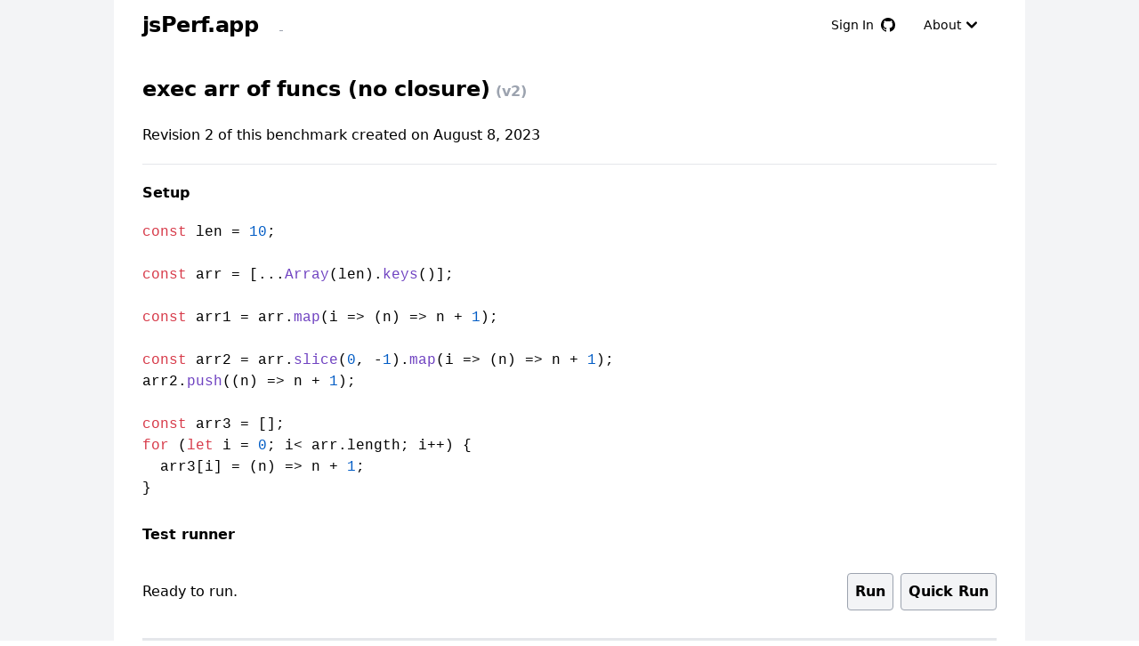

--- FILE ---
content_type: text/html; charset=utf-8
request_url: https://jsperf.app/hanafe/2
body_size: 6174
content:
<!DOCTYPE html><html><head><meta charSet="utf-8"/><meta name="viewport" content="width=device-width, initial-scale=1"/><link rel="stylesheet" href="/_next/static/css/325aa05b83206ed0.css" data-precedence="next"/><link rel="stylesheet" href="/_next/static/css/0a073b4148a5cb41.css" data-precedence="next"/><link rel="preload" as="script" fetchPriority="low" href="/_next/static/chunks/webpack-8cb4cf92c7560a66.js"/><script src="/_next/static/chunks/fd9d1056-6425ec1a541c3068.js" async=""></script><script src="/_next/static/chunks/117-0b2f5fcd57cf2093.js" async=""></script><script src="/_next/static/chunks/main-app-2dcde4753ea0d175.js" async=""></script><script src="/_next/static/chunks/app/global-error-3b14707737fd170a.js" async=""></script><script src="/_next/static/chunks/88-624c4446387d7466.js" async=""></script><script src="/_next/static/chunks/364-0736bdce4df692df.js" async=""></script><script src="/_next/static/chunks/953-cdd8ba8e810c8dd9.js" async=""></script><script src="/_next/static/chunks/267-7ff63717551a11f9.js" async=""></script><script src="/_next/static/chunks/app/page-550a778f7e2a413a.js" async=""></script><script src="/_next/static/chunks/61-21a58de56dbe42c2.js" async=""></script><script src="/_next/static/chunks/app/%5B...slug%5D/page-3eb396307ea501f6.js" async=""></script><link rel="preload" href="https://www.googletagmanager.com/gtag/js?id=G-F11BWCNX1S" as="script"/><title>exec arr of funcs (no closure) (v2)</title><meta name="description" content="exec arr of funcs (no closure) (v2) - Online Javascript Benchmark"/><script src="/_next/static/chunks/polyfills-42372ed130431b0a.js" noModule=""></script></head><body><div class="font-sans antialiased min-h-full flex flex-col bg-gray-100"><div class="flex-auto "><div class="max-w-5xl mx-auto px-4 sm:px-6 lg:px-8 bg-white min-h-screen"><header><nav class="flex items-center justify-between flex-wrap py-2"><div class="flex items-center flex-shrink-0 mr-6"><a href="/" class="no-underline text-black"><span class="sr-only">jsPerf Home Page</span><span class="font-semibold text-2xl tracking-tight">jsPerf.app</span></a></div><div class="block lg:hidden"><button class="flex items-center px-3 py-2 border rounded text-teal-200 border-teal-400 hover:text-white hover:border-white"><svg class="fill-current h-3 w-3" viewBox="0 0 20 20" xmlns="http://www.w3.org/2000/svg"><title>Menu</title><path d="M0 3h20v2H0V3zm0 6h20v2H0V9zm0 6h20v2H0v-2z"></path></svg></button></div><div class="w-full block flex-grow lg:flex lg:items-center lg:w-auto"><div class="text-sm lg:flex-grow"><a href="#responsive-header" class="block mt-4 lg:inline-block lg:mt-0 text-gray-400 hover:text-white mr-4"> </a></div><div><button class="flex items-center inline-block text-sm px-4 py-2 hover:fill-blue-500 hover:text-blue-500 lg:mt-0"><span>Sign In</span><svg aria-hidden="true" viewBox="0 0 16 16" version="1.1" data-view-component="true" fill="#000000" width="16" height="16" class="ml-2 fill-inherit"><path d="M8 0C3.58 0 0 3.58 0 8c0 3.54 2.29 6.53 5.47 7.59.4.07.55-.17.55-.38 0-.19-.01-.82-.01-1.49-2.01.37-2.53-.49-2.69-.94-.09-.23-.48-.94-.82-1.13-.28-.15-.68-.52-.01-.53.63-.01 1.08.58 1.23.82.72 1.21 1.87.87 2.33.66.07-.52.28-.87.51-1.07-1.78-.2-3.64-.89-3.64-3.95 0-.87.31-1.59.82-2.15-.08-.2-.36-1.02.08-2.12 0 0 .67-.21 2.2.82.64-.18 1.32-.27 2-.27.68 0 1.36.09 2 .27 1.53-1.04 2.2-.82 2.2-.82.44 1.1.16 1.92.08 2.12.51.56.82 1.27.82 2.15 0 3.07-1.87 3.75-3.65 3.95.29.25.54.73.54 1.48 0 1.07-.01 1.93-.01 2.2 0 .21.15.46.55.38A8.013 8.013 0 0016 8c0-4.42-3.58-8-8-8z"></path></svg></button></div><div><button href="#" class="flex items-center inline-block text-sm px-4 py-2 hover:text-blue-500 hover:bg-white mt-4 lg:mt-0"><span>About</span><svg data-accordion-icon="true" class="w-6 h-6 shrink-0 " fill="currentColor" viewBox="0 0 20 20" xmlns="http://www.w3.org/2000/svg"><path fill-rule="evenodd" d="M5.293 7.293a1 1 0 011.414 0L10 10.586l3.293-3.293a1 1 0 111.414 1.414l-4 4a1 1 0 01-1.414 0l-4-4a1 1 0 010-1.414z"></path></svg></button></div></div></nav><section id="about" class="h-0 invisible border-solid border-2 border-gray-300"><p>jsPerf.app is an online JavaScript performance benchmark test runner &amp; jsperf.com mirror. It is a complete rewrite in homage to the once excellent jsperf.com now with hopefully a more modern &amp; maintainable <a href="https://github.com/rd13/jsperf.app">codebase</a>.</p><p class="my-4">jsperf.com URLs are mirrored at the same path, e.g:</p><pre class="bg-gray-100 inline-block">https://jsperf.com/negative-modulo/2</pre><p class="my-4">Can be accessed at:</p><pre class="bg-gray-100 inline-block"><a href="https://jsperf.app/negative-modulo/2">https://jsperf.app/negative-modulo/2</a></pre></section></header><div itemScope="" itemType="http://schema.org/SoftwareSourceCode"><hgroup><h1 itemProp="name" class="text-2xl py-6 font-bold">exec arr of funcs (no closure)<span class="text-gray-400 text-base"> (v2)</span></h1></hgroup><section><h2 class="text-md"><span>Revision <!-- -->2<!-- --> of this benchmark created </span>on <time dateTime="2023-08-08T19:11:19.150Z" pubdate="true">August 8, 2023</time></h2></section><hr class="my-5"/><section><h2 class="font-bold my-5">Setup</h2><pre class="max-h-80 overflow-scroll"><code class="language-javascript"><span class="hljs-keyword">const</span> len = <span class="hljs-number">10</span>;

<span class="hljs-keyword">const</span> arr = [...<span class="hljs-title class_">Array</span>(len).<span class="hljs-title function_">keys</span>()];

<span class="hljs-keyword">const</span> arr1 = arr.<span class="hljs-title function_">map</span>(<span class="hljs-function"><span class="hljs-params">i</span> =&gt;</span> <span class="hljs-function">(<span class="hljs-params">n</span>) =&gt;</span> n + <span class="hljs-number">1</span>);

<span class="hljs-keyword">const</span> arr2 = arr.<span class="hljs-title function_">slice</span>(<span class="hljs-number">0</span>, -<span class="hljs-number">1</span>).<span class="hljs-title function_">map</span>(<span class="hljs-function"><span class="hljs-params">i</span> =&gt;</span> <span class="hljs-function">(<span class="hljs-params">n</span>) =&gt;</span> n + <span class="hljs-number">1</span>);
arr2.<span class="hljs-title function_">push</span>(<span class="hljs-function">(<span class="hljs-params">n</span>) =&gt;</span> n + <span class="hljs-number">1</span>);

<span class="hljs-keyword">const</span> arr3 = [];
<span class="hljs-keyword">for</span> (<span class="hljs-keyword">let</span> i = <span class="hljs-number">0</span>; i&lt; arr.<span class="hljs-property">length</span>; i++) {
  arr3[i] = <span class="hljs-function">(<span class="hljs-params">n</span>) =&gt;</span> n + <span class="hljs-number">1</span>;
}

<span class="hljs-keyword">const</span> arr4 = [];
<span class="hljs-keyword">for</span> (<span class="hljs-keyword">let</span> i = <span class="hljs-number">0</span>; i&lt; arr.<span class="hljs-property">length</span> - <span class="hljs-number">1</span>; i++) {
  arr4[i] = <span class="hljs-function">(<span class="hljs-params">n</span>) =&gt;</span> n + <span class="hljs-number">1</span>;
}
arr4.<span class="hljs-title function_">push</span>(<span class="hljs-function">(<span class="hljs-params">n</span>) =&gt;</span> n + <span class="hljs-number">1</span>);

<span class="hljs-keyword">let</span> r;
<span class="hljs-keyword">const</span> <span class="hljs-title function_">exec</span> = (<span class="hljs-params">arr</span>) =&gt; {
  <span class="hljs-keyword">for</span> (<span class="hljs-keyword">let</span> i = <span class="hljs-number">0</span>; i &lt; arr.<span class="hljs-property">length</span>; i++) {
    r = arr[i](i);
  }
}</code></pre><script type="application/ld+json">{"@context":"https://schema.org","@type":"SoftwareSourceCode","codeSampleType":"Snippet","programmingLanguage":"JavaScript","name":"exec arr of funcs (no closure) Javascript Benchmark Setup Script","text":"const len = 10;\n\nconst arr = [...Array(len).keys()];\n\nconst arr1 = arr.map(i => (n) => n + 1);\n\nconst arr2 = arr.slice(0, -1).map(i => (n) => n + 1);\narr2.push((n) => n + 1);\n\nconst arr3 = [];\nfor (let i = 0; i< arr.length; i++) {\n  arr3[i] = (n) => n + 1;\n}\n\nconst arr4 = [];\nfor (let i = 0; i< arr.length - 1; i++) {\n  arr4[i] = (n) => n + 1;\n}\narr4.push((n) => n + 1);\n\nlet r;\nconst exec = (arr) => {\n  for (let i = 0; i < arr.length; i++) {\n    r = arr[i](i);\n  }\n}","version":"2"}</script></section><section><h2 class="font-bold my-5">Test runner</h2><div id="controls" class="flex my-5 h-16 items-center"><p id="status" class="flex-1">Ready to run.</p><button id="run" type="button" class="buttons_default__pyaFg mx-2">Run</button><button type="button" class="buttons_default__pyaFg">Quick Run</button><iframe src="/sandbox.html" sandbox="allow-scripts" class="TestRunner_sandboxIframe__3kpDW"></iframe></div><table id="test-table" class="w-full border-collapse"><caption class="bg-gray-200 font-bold text-md text-gray-800">Testing in </caption><thead class="bg-blue-500 text-white"><tr><th colSpan="2" class="py-1">Test</th><th title="Operations per second (higher is better)" class="px-2">Ops/sec</th></tr></thead><tbody><tr class=""><td class="py-5 px-2 bg-gray-200 w-1/6 border border-slate-300">map</td><td class="code px-2 border border-slate-300"><pre class="w-full whitespace-pre-wrap break-words"><code class="language-javascript"><span class="hljs-title function_">exec</span>(arr1)</code></pre><script type="application/ld+json">{"@context":"https://schema.org","@type":"SoftwareSourceCode","codeSampleType":"Snippet","programmingLanguage":"JavaScript","name":"map","text":"exec(arr1)"}</script></td><td class="   text-center w-[100px] p-2 border border-slate-300"><div>ready</div></td></tr><tr class=""><td class="py-5 px-2 bg-gray-200 w-1/6 border border-slate-300">map + push</td><td class="code px-2 border border-slate-300"><pre class="w-full whitespace-pre-wrap break-words"><code class="language-javascript"><span class="hljs-title function_">exec</span>(arr2)</code></pre><script type="application/ld+json">{"@context":"https://schema.org","@type":"SoftwareSourceCode","codeSampleType":"Snippet","programmingLanguage":"JavaScript","name":"map + push","text":"exec(arr2)"}</script></td><td class="   text-center w-[100px] p-2 border border-slate-300"><div>ready</div></td></tr><tr class=""><td class="py-5 px-2 bg-gray-200 w-1/6 border border-slate-300">for</td><td class="code px-2 border border-slate-300"><pre class="w-full whitespace-pre-wrap break-words"><code class="language-javascript"><span class="hljs-title function_">exec</span>(arr3)</code></pre><script type="application/ld+json">{"@context":"https://schema.org","@type":"SoftwareSourceCode","codeSampleType":"Snippet","programmingLanguage":"JavaScript","name":"for","text":"exec(arr3)"}</script></td><td class="   text-center w-[100px] p-2 border border-slate-300"><div>ready</div></td></tr><tr class=""><td class="py-5 px-2 bg-gray-200 w-1/6 border border-slate-300">for + push</td><td class="code px-2 border border-slate-300"><pre class="w-full whitespace-pre-wrap break-words"><code class="language-javascript"><span class="hljs-title function_">exec</span>(arr4)</code></pre><script type="application/ld+json">{"@context":"https://schema.org","@type":"SoftwareSourceCode","codeSampleType":"Snippet","programmingLanguage":"JavaScript","name":"for + push","text":"exec(arr4)"}</script></td><td class="   text-center w-[100px] p-2 border border-slate-300"><div>ready</div></td></tr></tbody></table></section><hr class="my-5"/><section><h2 class="font-semibold">Revisions</h2><p class="my-5">You can <a href="/hanafe/2/edit">edit these tests or add more tests to this page</a> by appending /edit to the URL.</p><ul><li><a href="/hanafe">Revision <!-- -->1</a>: published <!-- -->on <time dateTime="2023-08-08T17:50:42.933Z">August 8, 2023</time></li><li><a href="/hanafe/2">Revision <!-- -->2</a>: published <!-- -->on <time dateTime="2023-08-08T19:11:19.150Z">August 8, 2023</time></li></ul></section></div><footer class="Footer_footer__o4_Ec"><div class="mx-auto w-full max-w-screen-xl"><div class="grid grid-cols-2 gap-8 px-4 py-6 lg:py-8 md:grid-cols-4"><div><h2 class="mb-6 text-sm font-semibold text-gray-900 uppercase">jsPerf</h2><ul class="text-gray-500 dark:text-gray-400 font-medium"><li class="mb-4"><a class="no-underline" href="/">New Benchmark</a></li></ul></div><div><h2 class="mb-6 text-sm font-semibold text-gray-900 uppercase">Resources</h2><ul class="text-gray-500 dark:text-gray-400 font-medium"><li class="mb-4"><a class="no-underline" href="/latest">Latest</a></li><li class="mb-4"><a class="no-underline" href="/examples">Examples</a></li></ul></div><div><h2 class="mb-6 text-sm font-semibold text-gray-900 uppercase">External</h2><ul class="text-gray-500 dark:text-gray-400 font-medium"><li class="mb-4"><a class="no-underline" href="https://github.com/rd13/jsperf.app">GitHub</a></li><li class="mb-4"><a class="no-underline" href="https://github.com/rd13/jsperf.app/issues">Report Issue</a></li></ul></div></div></div></footer></div></div></div><script src="/_next/static/chunks/webpack-8cb4cf92c7560a66.js" async=""></script><script>(self.__next_f=self.__next_f||[]).push([0]);self.__next_f.push([2,null])</script><script>self.__next_f.push([1,"1:HL[\"/_next/static/css/325aa05b83206ed0.css\",\"style\"]\n2:HL[\"/_next/static/css/0a073b4148a5cb41.css\",\"style\"]\n"])</script><script>self.__next_f.push([1,"3:I[2846,[],\"\"]\n6:I[4707,[],\"\"]\n8:I[6423,[],\"\"]\na:I[4879,[\"470\",\"static/chunks/app/global-error-3b14707737fd170a.js\"],\"default\"]\n7:[\"slug\",\"hanafe/2\",\"c\"]\nb:[]\n"])</script><script>self.__next_f.push([1,"0:[\"$\",\"$L3\",null,{\"buildId\":\"-zuFCw4gWErlSRQQPsm3v\",\"assetPrefix\":\"\",\"urlParts\":[\"\",\"hanafe\",\"2\"],\"initialTree\":[\"\",{\"children\":[[\"slug\",\"hanafe/2\",\"c\"],{\"children\":[\"__PAGE__\",{}]}]},\"$undefined\",\"$undefined\",true],\"initialSeedData\":[\"\",{\"children\":[[\"slug\",\"hanafe/2\",\"c\"],{\"children\":[\"__PAGE__\",{},[[\"$L4\",\"$L5\",[[\"$\",\"link\",\"0\",{\"rel\":\"stylesheet\",\"href\":\"/_next/static/css/325aa05b83206ed0.css\",\"precedence\":\"next\",\"crossOrigin\":\"$undefined\"}],[\"$\",\"link\",\"1\",{\"rel\":\"stylesheet\",\"href\":\"/_next/static/css/0a073b4148a5cb41.css\",\"precedence\":\"next\",\"crossOrigin\":\"$undefined\"}]]],null],null]},[null,[\"$\",\"$L6\",null,{\"parallelRouterKey\":\"children\",\"segmentPath\":[\"children\",\"$7\",\"children\"],\"error\":\"$undefined\",\"errorStyles\":\"$undefined\",\"errorScripts\":\"$undefined\",\"template\":[\"$\",\"$L8\",null,{}],\"templateStyles\":\"$undefined\",\"templateScripts\":\"$undefined\",\"notFound\":\"$undefined\",\"notFoundStyles\":\"$undefined\"}]],null]},[[null,[\"$\",\"html\",null,{\"children\":[\"$\",\"body\",null,{\"children\":[\"$\",\"$L6\",null,{\"parallelRouterKey\":\"children\",\"segmentPath\":[\"children\"],\"error\":\"$undefined\",\"errorStyles\":\"$undefined\",\"errorScripts\":\"$undefined\",\"template\":[\"$\",\"$L8\",null,{}],\"templateStyles\":\"$undefined\",\"templateScripts\":\"$undefined\",\"notFound\":[[\"$\",\"title\",null,{\"children\":\"404: This page could not be found.\"}],[\"$\",\"div\",null,{\"style\":{\"fontFamily\":\"system-ui,\\\"Segoe UI\\\",Roboto,Helvetica,Arial,sans-serif,\\\"Apple Color Emoji\\\",\\\"Segoe UI Emoji\\\"\",\"height\":\"100vh\",\"textAlign\":\"center\",\"display\":\"flex\",\"flexDirection\":\"column\",\"alignItems\":\"center\",\"justifyContent\":\"center\"},\"children\":[\"$\",\"div\",null,{\"children\":[[\"$\",\"style\",null,{\"dangerouslySetInnerHTML\":{\"__html\":\"body{color:#000;background:#fff;margin:0}.next-error-h1{border-right:1px solid rgba(0,0,0,.3)}@media (prefers-color-scheme:dark){body{color:#fff;background:#000}.next-error-h1{border-right:1px solid rgba(255,255,255,.3)}}\"}}],[\"$\",\"h1\",null,{\"className\":\"next-error-h1\",\"style\":{\"display\":\"inline-block\",\"margin\":\"0 20px 0 0\",\"padding\":\"0 23px 0 0\",\"fontSize\":24,\"fontWeight\":500,\"verticalAlign\":\"top\",\"lineHeight\":\"49px\"},\"children\":\"404\"}],[\"$\",\"div\",null,{\"style\":{\"display\":\"inline-block\"},\"children\":[\"$\",\"h2\",null,{\"style\":{\"fontSize\":14,\"fontWeight\":400,\"lineHeight\":\"49px\",\"margin\":0},\"children\":\"This page could not be found.\"}]}]]}]}]],\"notFoundStyles\":[]}]}]}]],null],null],\"couldBeIntercepted\":false,\"initialHead\":[null,\"$L9\"],\"globalErrorComponent\":\"$a\",\"missingSlots\":\"$Wb\"}]\n"])</script><script>self.__next_f.push([1,"c:I[3390,[\"88\",\"static/chunks/88-624c4446387d7466.js\",\"364\",\"static/chunks/364-0736bdce4df692df.js\",\"953\",\"static/chunks/953-cdd8ba8e810c8dd9.js\",\"267\",\"static/chunks/267-7ff63717551a11f9.js\",\"931\",\"static/chunks/app/page-550a778f7e2a413a.js\"],\"default\"]\ne:I[8663,[\"88\",\"static/chunks/88-624c4446387d7466.js\",\"364\",\"static/chunks/364-0736bdce4df692df.js\",\"61\",\"static/chunks/61-21a58de56dbe42c2.js\",\"953\",\"static/chunks/953-cdd8ba8e810c8dd9.js\",\"877\",\"static/chunks/app/%5B...slug%5D/page-3eb396307ea501f6.js\"],\"default\"]\nd:T979,"])</script><script>self.__next_f.push([1,"\u003cspan class=\"hljs-keyword\"\u003econst\u003c/span\u003e len = \u003cspan class=\"hljs-number\"\u003e10\u003c/span\u003e;\n\n\u003cspan class=\"hljs-keyword\"\u003econst\u003c/span\u003e arr = [...\u003cspan class=\"hljs-title class_\"\u003eArray\u003c/span\u003e(len).\u003cspan class=\"hljs-title function_\"\u003ekeys\u003c/span\u003e()];\n\n\u003cspan class=\"hljs-keyword\"\u003econst\u003c/span\u003e arr1 = arr.\u003cspan class=\"hljs-title function_\"\u003emap\u003c/span\u003e(\u003cspan class=\"hljs-function\"\u003e\u003cspan class=\"hljs-params\"\u003ei\u003c/span\u003e =\u0026gt;\u003c/span\u003e \u003cspan class=\"hljs-function\"\u003e(\u003cspan class=\"hljs-params\"\u003en\u003c/span\u003e) =\u0026gt;\u003c/span\u003e n + \u003cspan class=\"hljs-number\"\u003e1\u003c/span\u003e);\n\n\u003cspan class=\"hljs-keyword\"\u003econst\u003c/span\u003e arr2 = arr.\u003cspan class=\"hljs-title function_\"\u003eslice\u003c/span\u003e(\u003cspan class=\"hljs-number\"\u003e0\u003c/span\u003e, -\u003cspan class=\"hljs-number\"\u003e1\u003c/span\u003e).\u003cspan class=\"hljs-title function_\"\u003emap\u003c/span\u003e(\u003cspan class=\"hljs-function\"\u003e\u003cspan class=\"hljs-params\"\u003ei\u003c/span\u003e =\u0026gt;\u003c/span\u003e \u003cspan class=\"hljs-function\"\u003e(\u003cspan class=\"hljs-params\"\u003en\u003c/span\u003e) =\u0026gt;\u003c/span\u003e n + \u003cspan class=\"hljs-number\"\u003e1\u003c/span\u003e);\narr2.\u003cspan class=\"hljs-title function_\"\u003epush\u003c/span\u003e(\u003cspan class=\"hljs-function\"\u003e(\u003cspan class=\"hljs-params\"\u003en\u003c/span\u003e) =\u0026gt;\u003c/span\u003e n + \u003cspan class=\"hljs-number\"\u003e1\u003c/span\u003e);\n\n\u003cspan class=\"hljs-keyword\"\u003econst\u003c/span\u003e arr3 = [];\n\u003cspan class=\"hljs-keyword\"\u003efor\u003c/span\u003e (\u003cspan class=\"hljs-keyword\"\u003elet\u003c/span\u003e i = \u003cspan class=\"hljs-number\"\u003e0\u003c/span\u003e; i\u0026lt; arr.\u003cspan class=\"hljs-property\"\u003elength\u003c/span\u003e; i++) {\n  arr3[i] = \u003cspan class=\"hljs-function\"\u003e(\u003cspan class=\"hljs-params\"\u003en\u003c/span\u003e) =\u0026gt;\u003c/span\u003e n + \u003cspan class=\"hljs-number\"\u003e1\u003c/span\u003e;\n}\n\n\u003cspan class=\"hljs-keyword\"\u003econst\u003c/span\u003e arr4 = [];\n\u003cspan class=\"hljs-keyword\"\u003efor\u003c/span\u003e (\u003cspan class=\"hljs-keyword\"\u003elet\u003c/span\u003e i = \u003cspan class=\"hljs-number\"\u003e0\u003c/span\u003e; i\u0026lt; arr.\u003cspan class=\"hljs-property\"\u003elength\u003c/span\u003e - \u003cspan class=\"hljs-number\"\u003e1\u003c/span\u003e; i++) {\n  arr4[i] = \u003cspan class=\"hljs-function\"\u003e(\u003cspan class=\"hljs-params\"\u003en\u003c/span\u003e) =\u0026gt;\u003c/span\u003e n + \u003cspan class=\"hljs-number\"\u003e1\u003c/span\u003e;\n}\narr4.\u003cspan class=\"hljs-title function_\"\u003epush\u003c/span\u003e(\u003cspan class=\"hljs-function\"\u003e(\u003cspan class=\"hljs-params\"\u003en\u003c/span\u003e) =\u0026gt;\u003c/span\u003e n + \u003cspan class=\"hljs-number\"\u003e1\u003c/span\u003e);\n\n\u003cspan class=\"hljs-keyword\"\u003elet\u003c/span\u003e r;\n\u003cspan class=\"hljs-keyword\"\u003econst\u003c/span\u003e \u003cspan class=\"hljs-title function_\"\u003eexec\u003c/span\u003e = (\u003cspan class=\"hljs-params\"\u003earr\u003c/span\u003e) =\u0026gt; {\n  \u003cspan class=\"hljs-keyword\"\u003efor\u003c/span\u003e (\u003cspan class=\"hljs-keyword\"\u003elet\u003c/span\u003e i = \u003cspan class=\"hljs-number\"\u003e0\u003c/span\u003e; i \u0026lt; arr.\u003cspan class=\"hljs-property\"\u003elength\u003c/span\u003e; i++) {\n    r = arr[i](i);\n  }\n}"])</script><script>self.__next_f.push([1,"5:[\"$\",\"$Lc\",null,{\"children\":[\"$\",\"div\",null,{\"itemScope\":true,\"itemType\":\"http://schema.org/SoftwareSourceCode\",\"children\":[[\"$\",\"hgroup\",null,{\"children\":[\"$\",\"h1\",null,{\"itemProp\":\"name\",\"className\":\"text-2xl py-6 font-bold\",\"children\":[\"exec arr of funcs (no closure)\",[\"$\",\"span\",null,{\"className\":\"text-gray-400 text-base\",\"children\":\" (v2)\"}]]}]}],[\"$\",\"section\",null,{\"children\":[\"$\",\"h2\",null,{\"className\":\"text-md\",\"children\":[[\"$\",\"span\",null,{\"children\":[\"Revision \",2,\" of this benchmark created \"]}],\"$undefined\",\"on \",[\"$\",\"time\",null,{\"dateTime\":\"2023-08-08T19:11:19.150Z\",\"pubdate\":\"true\",\"children\":\"August 8, 2023\"}]]}]}],[\"$\",\"hr\",null,{\"className\":\"my-5\"}],\"\",\"\",[\"$\",\"section\",null,{\"children\":[[[\"$\",\"h2\",null,{\"className\":\"font-bold my-5\",\"children\":\"Setup\"}],[\"$\",\"pre\",null,{\"className\":\"max-h-80 overflow-scroll\",\"children\":[\"$\",\"code\",null,{\"className\":\"language-javascript\",\"dangerouslySetInnerHTML\":{\"__html\":\"$d\"}}]}]],[\"$\",\"script\",null,{\"type\":\"application/ld+json\",\"dangerouslySetInnerHTML\":{\"__html\":\"{\\\"@context\\\":\\\"https://schema.org\\\",\\\"@type\\\":\\\"SoftwareSourceCode\\\",\\\"codeSampleType\\\":\\\"Snippet\\\",\\\"programmingLanguage\\\":\\\"JavaScript\\\",\\\"name\\\":\\\"exec arr of funcs (no closure) Javascript Benchmark Setup Script\\\",\\\"text\\\":\\\"const len = 10;\\\\n\\\\nconst arr = [...Array(len).keys()];\\\\n\\\\nconst arr1 = arr.map(i =\u003e (n) =\u003e n + 1);\\\\n\\\\nconst arr2 = arr.slice(0, -1).map(i =\u003e (n) =\u003e n + 1);\\\\narr2.push((n) =\u003e n + 1);\\\\n\\\\nconst arr3 = [];\\\\nfor (let i = 0; i\u003c arr.length; i++) {\\\\n  arr3[i] = (n) =\u003e n + 1;\\\\n}\\\\n\\\\nconst arr4 = [];\\\\nfor (let i = 0; i\u003c arr.length - 1; i++) {\\\\n  arr4[i] = (n) =\u003e n + 1;\\\\n}\\\\narr4.push((n) =\u003e n + 1);\\\\n\\\\nlet r;\\\\nconst exec = (arr) =\u003e {\\\\n  for (let i = 0; i \u003c arr.length; i++) {\\\\n    r = arr[i](i);\\\\n  }\\\\n}\\\",\\\"version\\\":\\\"2\\\"}\"}}]]}],\"\",[\"$\",\"section\",null,{\"children\":[\"$\",\"$Le\",null,{\"id\":\"64d29357e252dab8ea23498a\",\"tests\":[{\"title\":\"map\",\"code\":\"exec(arr1)\",\"async\":false},{\"title\":\"map + push\",\"code\":\"exec(arr2)\",\"async\":false},{\"title\":\"for\",\"code\":\"exec(arr3)\",\"async\":false},{\"title\":\"for + push\",\"code\":\"exec(arr4)\",\"async\":false}],\"initHTML\":\"\",\"setup\":\"const len = 10;\\n\\nconst arr = [...Array(len).keys()];\\n\\nconst arr1 = arr.map(i =\u003e (n) =\u003e n + 1);\\n\\nconst arr2 = arr.slice(0, -1).map(i =\u003e (n) =\u003e n + 1);\\narr2.push((n) =\u003e n + 1);\\n\\nconst arr3 = [];\\nfor (let i = 0; i\u003c arr.length; i++) {\\n  arr3[i] = (n) =\u003e n + 1;\\n}\\n\\nconst arr4 = [];\\nfor (let i = 0; i\u003c arr.length - 1; i++) {\\n  arr4[i] = (n) =\u003e n + 1;\\n}\\narr4.push((n) =\u003e n + 1);\\n\\nlet r;\\nconst exec = (arr) =\u003e {\\n  for (let i = 0; i \u003c arr.length; i++) {\\n    r = arr[i](i);\\n  }\\n}\",\"teardown\":\"\"}]}],[\"$\",\"hr\",null,{\"className\":\"my-5\"}],[\"$\",\"section\",null,{\"children\":[[\"$\",\"h2\",null,{\"className\":\"font-semibold\",\"children\":\"Revisions\"}],[\"$\",\"p\",null,{\"className\":\"my-5\",\"children\":[\"You can \",[\"$\",\"a\",null,{\"href\":\"/hanafe/2/edit\",\"children\":\"edit these tests or add more tests to this page\"}],\" by appending /edit to the URL.\"]}],[\"$\",\"ul\",null,{\"children\":[[\"$\",\"li\",\"0\",{\"children\":[[\"$\",\"a\",null,{\"href\":\"/hanafe\",\"children\":[\"Revision \",1]}],\": published \",\"$undefined\",\"on \",[\"$\",\"time\",null,{\"dateTime\":\"2023-08-08T17:50:42.933Z\",\"children\":\"August 8, 2023\"}]]}],[\"$\",\"li\",\"1\",{\"children\":[[\"$\",\"a\",null,{\"href\":\"/hanafe/2\",\"children\":[\"Revision \",2]}],\": published \",\"$undefined\",\"on \",[\"$\",\"time\",null,{\"dateTime\":\"2023-08-08T19:11:19.150Z\",\"children\":\"August 8, 2023\"}]]}]]}]]}]]}]}]\n"])</script><script>self.__next_f.push([1,"9:[[\"$\",\"meta\",\"0\",{\"name\":\"viewport\",\"content\":\"width=device-width, initial-scale=1\"}],[\"$\",\"meta\",\"1\",{\"charSet\":\"utf-8\"}],[\"$\",\"title\",\"2\",{\"children\":\"exec arr of funcs (no closure) (v2)\"}],[\"$\",\"meta\",\"3\",{\"name\":\"description\",\"content\":\"exec arr of funcs (no closure) (v2) - Online Javascript Benchmark\"}]]\n4:null\n"])</script></body></html>